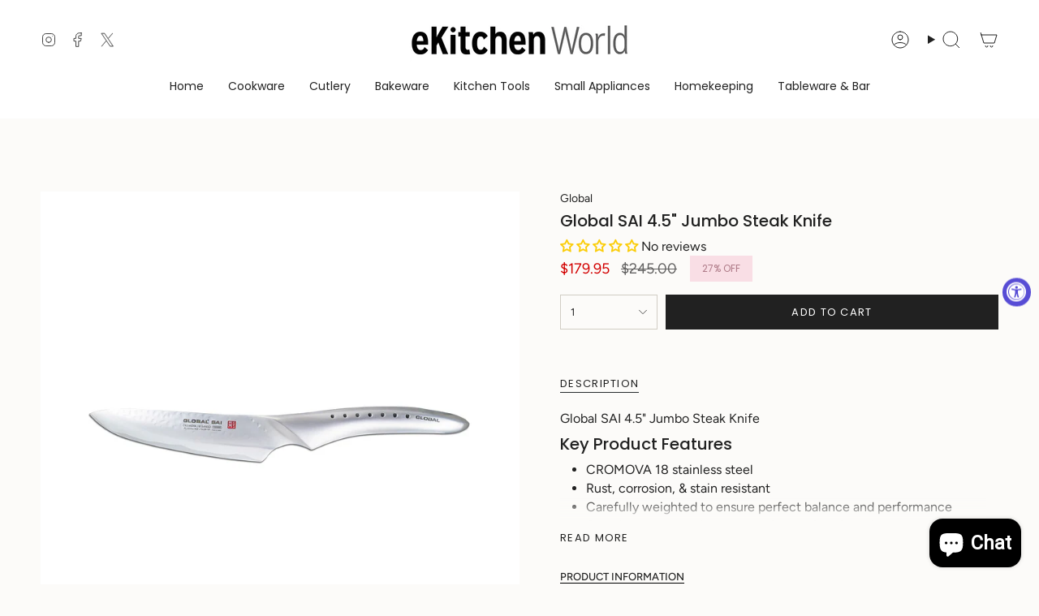

--- FILE ---
content_type: text/html; charset=utf-8
request_url: https://www.ekitchenworld.com/products/global-sai-4-5-jumbo-steak-knife?section_id=api-product-grid-item
body_size: 276
content:
<div id="shopify-section-api-product-grid-item" class="shopify-section">

<div data-api-content>
<div
    class="grid-item product-item  product-item--centered product-item--outer-text  "
    id="product-item--api-product-grid-item-6720657227850"
    data-grid-item
    
  >
    <div class="product-item__image" data-product-image>
      <a
        class="product-link"
        href="/products/global-sai-4-5-jumbo-steak-knife"
        aria-label="Global SAI 4.5&quot; Jumbo Steak Knife"
        data-product-link="/products/global-sai-4-5-jumbo-steak-knife"
      ><div class="product-item__bg" data-product-image-default><figure class="image-wrapper image-wrapper--cover lazy-image lazy-image--backfill is-loading" style="--aspect-ratio: 1;" data-aos="img-in"
  data-aos-delay="||itemAnimationDelay||"
  data-aos-duration="800"
  data-aos-anchor="||itemAnimationAnchor||"
  data-aos-easing="ease-out-quart"><img src="//www.ekitchenworld.com/cdn/shop/products/SAI-T04.jpg?crop=center&amp;height=1400&amp;v=1661581095&amp;width=1400" alt="Global SAI 4.5&quot; Jumbo Steak Knife" width="1400" height="1400" loading="eager" srcset="//www.ekitchenworld.com/cdn/shop/products/SAI-T04.jpg?v=1661581095&amp;width=136 136w, //www.ekitchenworld.com/cdn/shop/products/SAI-T04.jpg?v=1661581095&amp;width=160 160w, //www.ekitchenworld.com/cdn/shop/products/SAI-T04.jpg?v=1661581095&amp;width=180 180w, //www.ekitchenworld.com/cdn/shop/products/SAI-T04.jpg?v=1661581095&amp;width=220 220w, //www.ekitchenworld.com/cdn/shop/products/SAI-T04.jpg?v=1661581095&amp;width=254 254w, //www.ekitchenworld.com/cdn/shop/products/SAI-T04.jpg?v=1661581095&amp;width=284 284w, //www.ekitchenworld.com/cdn/shop/products/SAI-T04.jpg?v=1661581095&amp;width=292 292w, //www.ekitchenworld.com/cdn/shop/products/SAI-T04.jpg?v=1661581095&amp;width=320 320w, //www.ekitchenworld.com/cdn/shop/products/SAI-T04.jpg?v=1661581095&amp;width=480 480w, //www.ekitchenworld.com/cdn/shop/products/SAI-T04.jpg?v=1661581095&amp;width=528 528w, //www.ekitchenworld.com/cdn/shop/products/SAI-T04.jpg?v=1661581095&amp;width=640 640w, //www.ekitchenworld.com/cdn/shop/products/SAI-T04.jpg?v=1661581095&amp;width=720 720w, //www.ekitchenworld.com/cdn/shop/products/SAI-T04.jpg?v=1661581095&amp;width=960 960w, //www.ekitchenworld.com/cdn/shop/products/SAI-T04.jpg?v=1661581095&amp;width=1080 1080w, //www.ekitchenworld.com/cdn/shop/products/SAI-T04.jpg?v=1661581095&amp;width=1296 1296w" sizes="500px" fetchpriority="high" class=" is-loading ">
</figure>

<div class="product-item__bg__inner" data-variant-title="Default Title"><figure class="image-wrapper image-wrapper--cover lazy-image lazy-image--backfill is-loading" style="--aspect-ratio: 1;"><img src="//www.ekitchenworld.com/cdn/shop/products/SAI-T04.jpg?crop=center&amp;height=1400&amp;v=1661581095&amp;width=1400" alt="Global SAI 4.5&quot; Jumbo Steak Knife" width="1400" height="1400" loading="lazy" srcset="//www.ekitchenworld.com/cdn/shop/products/SAI-T04.jpg?v=1661581095&amp;width=136 136w, //www.ekitchenworld.com/cdn/shop/products/SAI-T04.jpg?v=1661581095&amp;width=160 160w, //www.ekitchenworld.com/cdn/shop/products/SAI-T04.jpg?v=1661581095&amp;width=180 180w, //www.ekitchenworld.com/cdn/shop/products/SAI-T04.jpg?v=1661581095&amp;width=220 220w, //www.ekitchenworld.com/cdn/shop/products/SAI-T04.jpg?v=1661581095&amp;width=254 254w, //www.ekitchenworld.com/cdn/shop/products/SAI-T04.jpg?v=1661581095&amp;width=284 284w, //www.ekitchenworld.com/cdn/shop/products/SAI-T04.jpg?v=1661581095&amp;width=292 292w, //www.ekitchenworld.com/cdn/shop/products/SAI-T04.jpg?v=1661581095&amp;width=320 320w, //www.ekitchenworld.com/cdn/shop/products/SAI-T04.jpg?v=1661581095&amp;width=480 480w, //www.ekitchenworld.com/cdn/shop/products/SAI-T04.jpg?v=1661581095&amp;width=528 528w, //www.ekitchenworld.com/cdn/shop/products/SAI-T04.jpg?v=1661581095&amp;width=640 640w, //www.ekitchenworld.com/cdn/shop/products/SAI-T04.jpg?v=1661581095&amp;width=720 720w, //www.ekitchenworld.com/cdn/shop/products/SAI-T04.jpg?v=1661581095&amp;width=960 960w, //www.ekitchenworld.com/cdn/shop/products/SAI-T04.jpg?v=1661581095&amp;width=1080 1080w, //www.ekitchenworld.com/cdn/shop/products/SAI-T04.jpg?v=1661581095&amp;width=1296 1296w" sizes="500px" fetchpriority="high" class=" is-loading ">
</figure>
</div></div></a>

      <div class="badge-box-container align--top-left body-medium">

<span
  class="badge-box sale-box"
  data-aos="fade"
  data-aos-delay="||itemAnimationDelay||"
  data-aos-duration="800"
  data-aos-anchor="||itemAnimationAnchor||"
>
  Save 26%
</span>
</div>
    </div>

    <div
      class="product-information"
      style="--swatch-size: var(--swatch-size-filters);"
      data-product-information
    >
      <div class="product-item__info body-medium">
        <a class="product-link" href="/products/global-sai-4-5-jumbo-steak-knife" data-product-link="/products/global-sai-4-5-jumbo-steak-knife">
          <p class="product-item__title">Global SAI 4.5&quot; Jumbo Steak Knife</p>

          <div class="product-item__price__holder"><div class="product-item__price" data-product-price>
<span class="price sale">
  
    <span class="new-price">
      
$179.95
</span>
    
      <span class="old-price">$245.00</span>
    
  
</span>

</div>
          </div>
        </a></div>
    </div>
  </div></div></div>